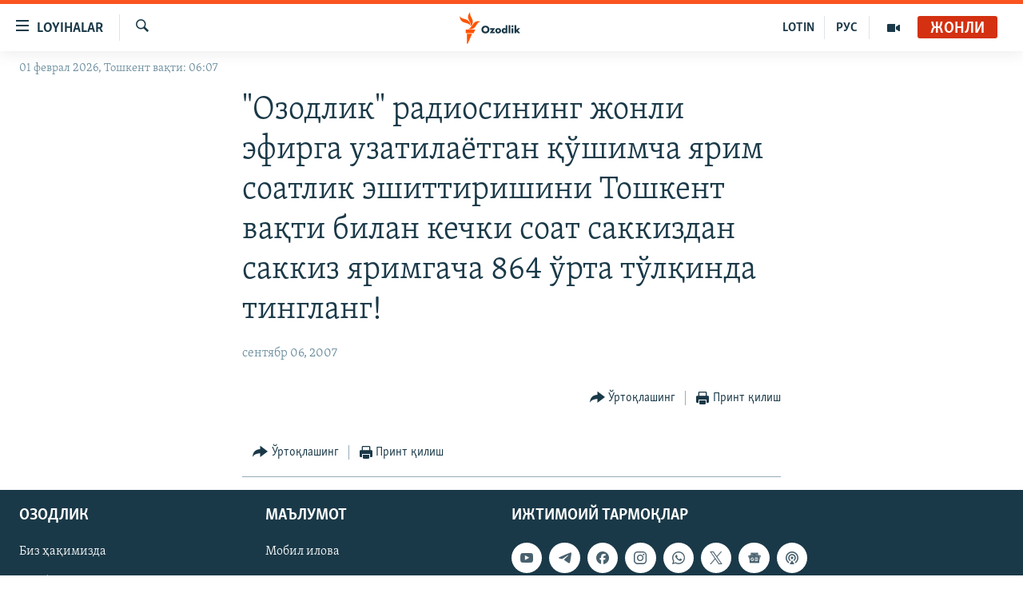

--- FILE ---
content_type: text/html; charset=utf-8
request_url: https://www.ozodlik.org/a/1322712.html
body_size: 10251
content:

<!DOCTYPE html>
<html lang="uz" dir="ltr" class="no-js">
<head>
<link href="/Content/responsive/RFE/uz-UZ-Cyrl/RFE-uz-UZ-Cyrl.css?&amp;av=0.0.0.0&amp;cb=374" rel="stylesheet"/>
<script src="https://tags.ozodlik.org/rferl-pangea/prod/utag.sync.js"></script> <script type='text/javascript' src='https://www.youtube.com/iframe_api' async></script>
<link rel="manifest" href="/manifest.json">
<script type="text/javascript">
//a general 'js' detection, must be on top level in <head>, due to CSS performance
document.documentElement.className = "js";
var cacheBuster = "374";
var appBaseUrl = "/";
var imgEnhancerBreakpoints = [0, 144, 256, 408, 650, 1023, 1597];
var isLoggingEnabled = false;
var isPreviewPage = false;
var isLivePreviewPage = false;
if (!isPreviewPage) {
window.RFE = window.RFE || {};
window.RFE.cacheEnabledByParam = window.location.href.indexOf('nocache=1') === -1;
const url = new URL(window.location.href);
const params = new URLSearchParams(url.search);
// Remove the 'nocache' parameter
params.delete('nocache');
// Update the URL without the 'nocache' parameter
url.search = params.toString();
window.history.replaceState(null, '', url.toString());
} else {
window.addEventListener('load', function() {
const links = window.document.links;
for (let i = 0; i < links.length; i++) {
links[i].href = '#';
links[i].target = '_self';
}
})
}
// Iframe & Embed detection
var embedProperties = {};
try {
// Reliable way to check if we are in an iframe.
var isIframe = window.self !== window.top;
embedProperties.is_iframe = isIframe;
if (!isIframe) {
embedProperties.embed_context = "main";
} else {
// We are in an iframe. Let's try to access the parent.
// This access will only fail with strict cross-origin (without document.domain).
var parentLocation = window.top.location;
// The access succeeded. Now we explicitly compare the hostname.
if (window.location.hostname === parentLocation.hostname) {
embedProperties.embed_context = "embed_self";
} else {
// Hostname is different (e.g. different subdomain with document.domain)
embedProperties.embed_context = "embed_cross";
}
// Since the access works, we can safely get the details.
embedProperties.url_parent = parentLocation.href;
embedProperties.title_parent = window.top.document.title;
}
} catch (err) {
// We are in an iframe, and an error occurred, probably due to cross-origin restrictions.
embedProperties.is_iframe = true;
embedProperties.embed_context = "embed_cross";
// We cannot access the properties of window.top.
// `document.referrer` can sometimes provide the URL of the parent page.
// It is not 100% reliable, but it is the best we can do in this situation.
embedProperties.url_parent = document.referrer || null;
embedProperties.title_parent = null; // We can't get to the title in a cross-origin scenario.
}
var pwaEnabled = false;
var swCacheDisabled;
</script>
<meta charset="utf-8" />
<title>&quot;Озодлик&quot; радиосининг жонли эфирга узатилаётган қўшимча ярим соатлик эшиттиришини Тошкент вақти билан кечки соат саккиздан саккиз яримгача 864 ўрта тўлқинда тингланг!</title>
<meta name="description" content="" />
<meta name="keywords" content="" />
<meta name="viewport" content="width=device-width, initial-scale=1.0" />
<meta http-equiv="X-UA-Compatible" content="IE=edge" />
<meta name="robots" content="max-image-preview:large"><meta property="fb:pages" content="88521376958" /> <meta name="yandex-verification" content="bbef39b0b5e9b883" />
<link href="https://www.ozodlik.org/a/1322712.html" rel="canonical" />
<meta name="apple-mobile-web-app-title" content="Озодлик" />
<meta name="apple-mobile-web-app-status-bar-style" content="black" />
<meta name="apple-itunes-app" content="app-id=1390569678, app-argument=//1322712.ltr" />
<meta property="fb:admins" content="#" />
<meta content="&quot;Озодлик&quot; радиосининг жонли эфирга узатилаётган қўшимча ярим соатлик эшиттиришини Тошкент вақти билан кечки соат саккиздан саккиз яримгача 864 ўрта тўлқинда тингланг!" property="og:title" />
<meta content="article" property="og:type" />
<meta content="https://www.ozodlik.org/a/1322712.html" property="og:url" />
<meta content="Озодлик радиоси" property="og:site_name" />
<meta content="https://www.facebook.com/ozodlikradiosi" property="article:publisher" />
<meta content="https://www.ozodlik.org/Content/responsive/RFE/uz-UZ-Cyrl/img/top_logo_news.png" property="og:image" />
<meta content="1200" property="og:image:width" />
<meta content="675" property="og:image:height" />
<meta content="Сайт логоси" property="og:image:alt" />
<meta content="568280086670706" property="fb:app_id" />
<meta content="summary_large_image" name="twitter:card" />
<meta content="@ozodlik" name="twitter:site" />
<meta content="https://www.ozodlik.org/Content/responsive/RFE/uz-UZ-Cyrl/img/top_logo_news.png" name="twitter:image" />
<meta content="&quot;Озодлик&quot; радиосининг жонли эфирга узатилаётган қўшимча ярим соатлик эшиттиришини Тошкент вақти билан кечки соат саккиздан саккиз яримгача 864 ўрта тўлқинда тингланг!" name="twitter:title" />
<meta content="" name="twitter:description" />
<link rel="amphtml" href="https://www.ozodlik.org/amp/1322712.html" />
<script type="application/ld+json">{"articleSection":"","isAccessibleForFree":true,"headline":"\u0022Озодлик\u0022 радиосининг жонли эфирга узатилаётган қўшимча ярим соатлик эшиттиришини Тошкент вақти билан...","inLanguage":"uz-UZ-Cyrl","keywords":"","author":{"@type":"Person","name":"RFE/RL"},"datePublished":"2007-09-05 19:50:00Z","dateModified":"2008-10-08 13:16:03Z","publisher":{"logo":{"width":512,"height":220,"@type":"ImageObject","url":"https://www.ozodlik.org/Content/responsive/RFE/uz-UZ-Cyrl/img/logo.png"},"@type":"NewsMediaOrganization","url":"https://www.ozodlik.org","sameAs":["https://www.youtube.com/user/Ozodlikradiosi","https://t.me/ozodlikkanali","http://www.facebook.com/ozodlikradiosi","https://www.instagram.com/ozodlikradiosi/","","https://whatsapp.com/channel/0029VaRV39qB4hdN2ux7XN2E","https://twitter.com/ozodlik"],"name":"Озодлик радиоси","alternateName":"Ozodlik Radiosi"},"@context":"https://schema.org","@type":"NewsArticle","mainEntityOfPage":"https://www.ozodlik.org/a/1322712.html","url":"https://www.ozodlik.org/a/1322712.html","description":"","image":{"width":1080,"height":608,"@type":"ImageObject","url":"https://gdb.rferl.org/00000000-0000-0000-0000-000000000000_w1080_h608.gif"},"name":"\u0022Озодлик\u0022 радиосининг жонли эфирга узатилаётган қўшимча ярим соатлик эшиттиришини Тошкент вақти билан кечки соат саккиздан саккиз яримгача 864 ўрта тўлқинда тингланг!"}</script>
<script src="/Scripts/responsive/infographics.b?v=dVbZ-Cza7s4UoO3BqYSZdbxQZVF4BOLP5EfYDs4kqEo1&amp;av=0.0.0.0&amp;cb=374"></script>
<script src="/Scripts/responsive/loader.b?v=C-JLefdHQ4ECvt5x4bMsJCTq2VRkcN8JUkP-IB-DzAI1&amp;av=0.0.0.0&amp;cb=374"></script>
<link rel="icon" type="image/svg+xml" href="/Content/responsive/RFE/img/webApp/favicon.svg" />
<link rel="alternate icon" href="/Content/responsive/RFE/img/webApp/favicon.ico" />
<link rel="mask-icon" color="#ea6903" href="/Content/responsive/RFE/img/webApp/favicon_safari.svg" />
<link rel="apple-touch-icon" sizes="152x152" href="/Content/responsive/RFE/img/webApp/ico-152x152.png" />
<link rel="apple-touch-icon" sizes="144x144" href="/Content/responsive/RFE/img/webApp/ico-144x144.png" />
<link rel="apple-touch-icon" sizes="114x114" href="/Content/responsive/RFE/img/webApp/ico-114x114.png" />
<link rel="apple-touch-icon" sizes="72x72" href="/Content/responsive/RFE/img/webApp/ico-72x72.png" />
<link rel="apple-touch-icon-precomposed" href="/Content/responsive/RFE/img/webApp/ico-57x57.png" />
<link rel="icon" sizes="192x192" href="/Content/responsive/RFE/img/webApp/ico-192x192.png" />
<link rel="icon" sizes="128x128" href="/Content/responsive/RFE/img/webApp/ico-128x128.png" />
<meta name="msapplication-TileColor" content="#ffffff" />
<meta name="msapplication-TileImage" content="/Content/responsive/RFE/img/webApp/ico-144x144.png" />
<link rel="preload" href="/Content/responsive/fonts/Skolar-Lt_LatnCyrl_v2.4.woff" type="font/woff" as="font" crossorigin="anonymous" />
<link rel="alternate" type="application/rss+xml" title="RFE/RL - Top Stories [RSS]" href="/api/" />
<link rel="sitemap" type="application/rss+xml" href="/sitemap.xml" />
<script type="text/javascript">
var analyticsData = Object.assign(embedProperties, {url:"https://www.ozodlik.org/a/1322712.html",property_id:"425",article_uid:"1322712",page_title:"\"Озодлик\" радиосининг жонли эфирга узатилаётган қўшимча ярим соатлик эшиттиришини Тошкент вақти билан кечки соат саккиздан саккиз яримгача 864 ўрта тўлқинда тингланг!",page_type:"article",content_type:"article",subcontent_type:"article",last_modified:"2008-10-08 13:16:03Z",pub_datetime:"2007-09-05 19:50:00Z",section:"article",english_section:"",byline:"",categories:"",domain:"www.ozodlik.org",language:"Uzbek - Cyrillic",language_service:"RFERL Uzbek",platform:"web",copied:"no",copied_article:"",copied_title:"",runs_js:"Yes",cms_release:"8.45.0.0.374",enviro_type:"prod",slug:"",entity:"RFE",short_language_service:"UZB",platform_short:"W",page_name:"\"Озодлик\" радиосининг жонли эфирга узатилаётган қўшимча ярим соатлик эшиттиришини Тошкент вақти билан кечки соат саккиздан саккиз яримгача 864 ўрта тўлқинда тингланг!"});
// Push Analytics data as GTM message (without "event" attribute and before GTM initialization)
window.dataLayer = window.dataLayer || [];
window.dataLayer.push(analyticsData);
</script>
<script type="text/javascript" data-cookiecategory="analytics">
var gtmEventObject = {event: 'page_meta_ready'};window.dataLayer = window.dataLayer || [];window.dataLayer.push(gtmEventObject);
var renderGtm = "true";
if (renderGtm === "true") {
(function(w,d,s,l,i){w[l]=w[l]||[];w[l].push({'gtm.start':new Date().getTime(),event:'gtm.js'});var f=d.getElementsByTagName(s)[0],j=d.createElement(s),dl=l!='dataLayer'?'&l='+l:'';j.async=true;j.src='//www.googletagmanager.com/gtm.js?id='+i+dl;f.parentNode.insertBefore(j,f);})(window,document,'script','dataLayer','GTM-WXZBPZ');
}
</script>
</head>
<body class=" nav-no-loaded cc_theme pg-article pg-article--single-column print-lay-article use-sticky-share nojs-images date-time-enabled">
<noscript><iframe src="https://www.googletagmanager.com/ns.html?id=GTM-WXZBPZ" height="0" width="0" style="display:none;visibility:hidden"></iframe></noscript> <script type="text/javascript" data-cookiecategory="analytics">
var gtmEventObject = {event: 'page_meta_ready'};window.dataLayer = window.dataLayer || [];window.dataLayer.push(gtmEventObject);
var renderGtm = "true";
if (renderGtm === "true") {
(function(w,d,s,l,i){w[l]=w[l]||[];w[l].push({'gtm.start':new Date().getTime(),event:'gtm.js'});var f=d.getElementsByTagName(s)[0],j=d.createElement(s),dl=l!='dataLayer'?'&l='+l:'';j.async=true;j.src='//www.googletagmanager.com/gtm.js?id='+i+dl;f.parentNode.insertBefore(j,f);})(window,document,'script','dataLayer','GTM-WXZBPZ');
}
</script>
<!--Analytics tag js version start-->
<script type="text/javascript" data-cookiecategory="analytics">
var utag_data = Object.assign({}, analyticsData, {pub_year:"2007",pub_month:"09",pub_day:"05",pub_hour:"19",pub_weekday:"Wednesday"});
if(typeof(TealiumTagFrom)==='function' && typeof(TealiumTagSearchKeyword)==='function') {
var utag_from=TealiumTagFrom();var utag_searchKeyword=TealiumTagSearchKeyword();
if(utag_searchKeyword!=null && utag_searchKeyword!=='' && utag_data["search_keyword"]==null) utag_data["search_keyword"]=utag_searchKeyword;if(utag_from!=null && utag_from!=='') utag_data["from"]=TealiumTagFrom();}
if(window.top!== window.self&&utag_data.page_type==="snippet"){utag_data.page_type = 'iframe';}
try{if(window.top!==window.self&&window.self.location.hostname===window.top.location.hostname){utag_data.platform = 'self-embed';utag_data.platform_short = 'se';}}catch(e){if(window.top!==window.self&&window.self.location.search.includes("platformType=self-embed")){utag_data.platform = 'cross-promo';utag_data.platform_short = 'cp';}}
(function(a,b,c,d){ a="https://tags.ozodlik.org/rferl-pangea/prod/utag.js"; b=document;c="script";d=b.createElement(c);d.src=a;d.type="text/java"+c;d.async=true; a=b.getElementsByTagName(c)[0];a.parentNode.insertBefore(d,a); })();
</script>
<!--Analytics tag js version end-->
<!-- Analytics tag management NoScript -->
<noscript>
<img style="position: absolute; border: none;" src="https://ssc.ozodlik.org/b/ss/bbgprod,bbgentityrferl/1/G.4--NS/270770278?pageName=rfe%3auzb%3aw%3aarticle%3a%22%d0%9e%d0%b7%d0%be%d0%b4%d0%bb%d0%b8%d0%ba%22%20%d1%80%d0%b0%d0%b4%d0%b8%d0%be%d1%81%d0%b8%d0%bd%d0%b8%d0%bd%d0%b3%20%d0%b6%d0%be%d0%bd%d0%bb%d0%b8%20%d1%8d%d1%84%d0%b8%d1%80%d0%b3%d0%b0%20%d1%83%d0%b7%d0%b0%d1%82%d0%b8%d0%bb%d0%b0%d1%91%d1%82%d0%b3%d0%b0%d0%bd%20%d2%9b%d1%9e%d1%88%d0%b8%d0%bc%d1%87%d0%b0%20%d1%8f%d1%80%d0%b8%d0%bc%20%d1%81%d0%be%d0%b0%d1%82%d0%bb%d0%b8%d0%ba%20%d1%8d%d1%88%d0%b8%d1%82%d1%82%d0%b8%d1%80%d0%b8%d1%88%d0%b8%d0%bd%d0%b8%20%d0%a2%d0%be%d1%88%d0%ba%d0%b5%d0%bd%d1%82%20%d0%b2%d0%b0%d2%9b%d1%82%d0%b8%20%d0%b1%d0%b8%d0%bb%d0%b0%d0%bd%20%d0%ba%d0%b5%d1%87%d0%ba%d0%b8%20%d1%81%d0%be%d0%b0%d1%82%20%d1%81%d0%b0%d0%ba%d0%ba%d0%b8%d0%b7%d0%b4%d0%b0%d0%bd%20%d1%81%d0%b0%d0%ba%d0%ba%d0%b8%d0%b7%20%d1%8f%d1%80%d0%b8%d0%bc%d0%b3%d0%b0%d1%87%d0%b0%20864%20%d1%9e%d1%80%d1%82%d0%b0%20%d1%82%d1%9e%d0%bb%d2%9b%d0%b8%d0%bd%d0%b4%d0%b0%20%d1%82%d0%b8%d0%bd%d0%b3%d0%bb%d0%b0%d0%bd%d0%b3%21&amp;c6=%22%d0%9e%d0%b7%d0%be%d0%b4%d0%bb%d0%b8%d0%ba%22%20%d1%80%d0%b0%d0%b4%d0%b8%d0%be%d1%81%d0%b8%d0%bd%d0%b8%d0%bd%d0%b3%20%d0%b6%d0%be%d0%bd%d0%bb%d0%b8%20%d1%8d%d1%84%d0%b8%d1%80%d0%b3%d0%b0%20%d1%83%d0%b7%d0%b0%d1%82%d0%b8%d0%bb%d0%b0%d1%91%d1%82%d0%b3%d0%b0%d0%bd%20%d2%9b%d1%9e%d1%88%d0%b8%d0%bc%d1%87%d0%b0%20%d1%8f%d1%80%d0%b8%d0%bc%20%d1%81%d0%be%d0%b0%d1%82%d0%bb%d0%b8%d0%ba%20%d1%8d%d1%88%d0%b8%d1%82%d1%82%d0%b8%d1%80%d0%b8%d1%88%d0%b8%d0%bd%d0%b8%20%d0%a2%d0%be%d1%88%d0%ba%d0%b5%d0%bd%d1%82%20%d0%b2%d0%b0%d2%9b%d1%82%d0%b8%20%d0%b1%d0%b8%d0%bb%d0%b0%d0%bd%20%d0%ba%d0%b5%d1%87%d0%ba%d0%b8%20%d1%81%d0%be%d0%b0%d1%82%20%d1%81%d0%b0%d0%ba%d0%ba%d0%b8%d0%b7%d0%b4%d0%b0%d0%bd%20%d1%81%d0%b0%d0%ba%d0%ba%d0%b8%d0%b7%20%d1%8f%d1%80%d0%b8%d0%bc%d0%b3%d0%b0%d1%87%d0%b0%20864%20%d1%9e%d1%80%d1%82%d0%b0%20%d1%82%d1%9e%d0%bb%d2%9b%d0%b8%d0%bd%d0%b4%d0%b0%20%d1%82%d0%b8%d0%bd%d0%b3%d0%bb%d0%b0%d0%bd%d0%b3%21&amp;v36=8.45.0.0.374&amp;v6=D=c6&amp;g=https%3a%2f%2fwww.ozodlik.org%2fa%2f1322712.html&amp;c1=D=g&amp;v1=D=g&amp;events=event1,event52&amp;c16=rferl%20uzbek&amp;v16=D=c16&amp;ch=article&amp;c15=uzbek%20-%20cyrillic&amp;v15=D=c15&amp;c4=article&amp;v4=D=c4&amp;c14=1322712&amp;v14=D=c14&amp;v20=no&amp;c17=web&amp;v17=D=c17&amp;mcorgid=518abc7455e462b97f000101%40adobeorg&amp;server=www.ozodlik.org&amp;pageType=D=c4&amp;ns=bbg&amp;v29=D=server&amp;v25=rfe&amp;v30=425&amp;v105=D=User-Agent " alt="analytics" width="1" height="1" /></noscript>
<!-- End of Analytics tag management NoScript -->
<!--*** Accessibility links - For ScreenReaders only ***-->
<section>
<div class="sr-only">
<h2>Линклар</h2>
<ul>
<li><a href="#content" data-disable-smooth-scroll="1">Бош мавзуларга ўтинг</a></li>
<li><a href="#navigation" data-disable-smooth-scroll="1">Асосий навигацияга ўтинг</a></li>
<li><a href="#txtHeaderSearch" data-disable-smooth-scroll="1">Қидиришга ўтинг</a></li>
</ul>
</div>
</section>
<div dir="ltr">
<div id="page">
<aside>
<div class="c-lightbox overlay-modal">
<div class="c-lightbox__intro">
<h2 class="c-lightbox__intro-title"></h2>
<button class="btn btn--rounded c-lightbox__btn c-lightbox__intro-next" title="Кейингиси">
<span class="ico ico--rounded ico-chevron-forward"></span>
<span class="sr-only">Кейингиси</span>
</button>
</div>
<div class="c-lightbox__nav">
<button class="btn btn--rounded c-lightbox__btn c-lightbox__btn--close" title="Ёпиш">
<span class="ico ico--rounded ico-close"></span>
<span class="sr-only">Ёпиш</span>
</button>
<button class="btn btn--rounded c-lightbox__btn c-lightbox__btn--prev" title="Олдингиси">
<span class="ico ico--rounded ico-chevron-backward"></span>
<span class="sr-only">Олдингиси</span>
</button>
<button class="btn btn--rounded c-lightbox__btn c-lightbox__btn--next" title="Кейингиси">
<span class="ico ico--rounded ico-chevron-forward"></span>
<span class="sr-only">Кейингиси</span>
</button>
</div>
<div class="c-lightbox__content-wrap">
<figure class="c-lightbox__content">
<span class="c-spinner c-spinner--lightbox">
<img src="/Content/responsive/img/player-spinner.png"
alt="Илтимос кутинг"
title="Илтимос кутинг" />
</span>
<div class="c-lightbox__img">
<div class="thumb">
<img src="" alt="" />
</div>
</div>
<figcaption>
<div class="c-lightbox__info c-lightbox__info--foot">
<span class="c-lightbox__counter"></span>
<span class="caption c-lightbox__caption"></span>
</div>
</figcaption>
</figure>
</div>
<div class="hidden">
<div class="content-advisory__box content-advisory__box--lightbox">
<span class="content-advisory__box-text">Сурат баъзи кишиларнинг таъбини хира қилиши мумкин.</span>
<button class="btn btn--transparent content-advisory__box-btn m-t-md" value="text" type="button">
<span class="btn__text">
Кўрсатиш учун тугмани босинг
</span>
</button>
</div>
</div>
</div>
<div class="print-dialogue">
<div class="container">
<h3 class="print-dialogue__title section-head">Чоп қилиш вариантлари</h3>
<div class="print-dialogue__opts">
<ul class="print-dialogue__opt-group">
<li class="form__group form__group--checkbox">
<input class="form__check " id="checkboxImages" name="checkboxImages" type="checkbox" checked="checked" />
<label for="checkboxImages" class="form__label m-t-md">Суратлар</label>
</li>
<li class="form__group form__group--checkbox">
<input class="form__check " id="checkboxMultimedia" name="checkboxMultimedia" type="checkbox" checked="checked" />
<label for="checkboxMultimedia" class="form__label m-t-md">Видео</label>
</li>
</ul>
<ul class="print-dialogue__opt-group">
<li class="form__group form__group--checkbox">
<input class="form__check " id="checkboxEmbedded" name="checkboxEmbedded" type="checkbox" checked="checked" />
<label for="checkboxEmbedded" class="form__label m-t-md">Қўшимча материаллар</label>
</li>
<li class="hidden">
<input class="form__check " id="checkboxComments" name="checkboxComments" type="checkbox" />
<label for="checkboxComments" class="form__label m-t-md">Шарҳлар</label>
</li>
</ul>
</div>
<div class="print-dialogue__buttons">
<button class="btn btn--secondary close-button" type="button" title="Бекор қилиш">
<span class="btn__text ">Бекор қилиш</span>
</button>
<button class="btn btn-cust-print m-l-sm" type="button" title="Принт қилиш">
<span class="btn__text ">Принт қилиш</span>
</button>
</div>
</div>
</div>
<div class="ctc-message pos-fix">
<div class="ctc-message__inner">Link has been copied to clipboard</div>
</div>
</aside>
<div class="hdr-20 hdr-20--big">
<div class="hdr-20__inner">
<div class="hdr-20__max pos-rel">
<div class="hdr-20__side hdr-20__side--primary d-flex">
<label data-for="main-menu-ctrl" data-switcher-trigger="true" data-switch-target="main-menu-ctrl" class="burger hdr-trigger pos-rel trans-trigger" data-trans-evt="click" data-trans-id="menu">
<span class="ico ico-close hdr-trigger__ico hdr-trigger__ico--close burger__ico burger__ico--close"></span>
<span class="ico ico-menu hdr-trigger__ico hdr-trigger__ico--open burger__ico burger__ico--open"></span>
<span class="burger__label">Loyihalar</span>
</label>
<div class="menu-pnl pos-fix trans-target" data-switch-target="main-menu-ctrl" data-trans-id="menu">
<div class="menu-pnl__inner">
<nav class="main-nav menu-pnl__item menu-pnl__item--first">
<ul class="main-nav__list accordeon" data-analytics-tales="false" data-promo-name="link" data-location-name="nav,secnav">
<li class="main-nav__item">
<a class="main-nav__item-name main-nav__item-name--link" href="/z/22442" title="Ozodlik surishtiruvlari" data-item-name="ozodlik-exslusive" >Ozodlik surishtiruvlari</a>
</li>
<li class="main-nav__item">
<a class="main-nav__item-name main-nav__item-name--link" href="/multimedia" title="OzodVideo" data-item-name="multimedia-resp" >OzodVideo</a>
</li>
<li class="main-nav__item">
<a class="main-nav__item-name main-nav__item-name--link" href="/ozodnazar" title="OzodNazar" data-item-name="free-viewpoint" >OzodNazar</a>
</li>
<li class="main-nav__item">
<a class="main-nav__item-name main-nav__item-name--link" href="/ozodpodcast" title="OZODPODCAST" data-item-name="audio-page" >OZODPODCAST</a>
</li>
<li class="main-nav__item">
<a class="main-nav__item-name main-nav__item-name--link" href="/ozodlik-arxivi" title="Ozodlik arxivi" data-item-name="Ozodlik, RFE/RL Uzbek service, achieve. " >Ozodlik arxivi</a>
</li>
<li class="main-nav__item">
<a class="main-nav__item-name main-nav__item-name--link" href="/lotin-alifbosidagi-sahifa" title="Lotin" data-item-name="lotin" >Lotin</a>
</li>
</ul>
</nav>
<div class="menu-pnl__item">
<a href="https://rus.ozodlik.org" class="menu-pnl__item-link" alt="На русском">На русском</a>
</div>
<div class="menu-pnl__item menu-pnl__item--social">
<h5 class="menu-pnl__sub-head">Ижтимоий тармоқлар</h5>
<a href="https://www.youtube.com/user/Ozodlikradiosi" title="Бизни Youtube-да кузатинг" data-analytics-text="follow_on_youtube" class="btn btn--rounded btn--social-inverted menu-pnl__btn js-social-btn btn-youtube" target="_blank" rel="noopener">
<span class="ico ico-youtube ico--rounded"></span>
</a>
<a href="https://t.me/ozodlikkanali" title="Бизни Telegram-да кузатинг" data-analytics-text="follow_on_telegram" class="btn btn--rounded btn--social-inverted menu-pnl__btn js-social-btn btn-telegram" target="_blank" rel="noopener">
<span class="ico ico-telegram ico--rounded"></span>
</a>
<a href="http://www.facebook.com/ozodlikradiosi" title="Бизни Facebook-да кузатинг" data-analytics-text="follow_on_facebook" class="btn btn--rounded btn--social-inverted menu-pnl__btn js-social-btn btn-facebook" target="_blank" rel="noopener">
<span class="ico ico-facebook-alt ico--rounded"></span>
</a>
<a href="https://www.instagram.com/ozodlikradiosi/" title="Бизни Instagram-да кузатинг" data-analytics-text="follow_on_instagram" class="btn btn--rounded btn--social-inverted menu-pnl__btn js-social-btn btn-instagram" target="_blank" rel="noopener">
<span class="ico ico-instagram ico--rounded"></span>
</a>
<a href="" title="WhatsApp-да кузатинг" data-analytics-text="follow_on_whatsapp" class="btn btn--rounded btn--social-inverted menu-pnl__btn js-social-btn btn-whatsapp visible-xs-inline-block visible-sm-inline-block" target="_blank" rel="noopener">
<span class="ico ico-whatsapp ico--rounded"></span>
</a>
<a href="https://whatsapp.com/channel/0029VaRV39qB4hdN2ux7XN2E" title="WhatsApp-да кузатинг" data-analytics-text="follow_on_whatsapp_desktop" class="btn btn--rounded btn--social-inverted menu-pnl__btn js-social-btn btn-whatsapp visible-md-inline-block visible-lg-inline-block" target="_blank" rel="noopener">
<span class="ico ico-whatsapp ico--rounded"></span>
</a>
<a href="https://twitter.com/ozodlik" title="Бизни Twitter-да кузатинг" data-analytics-text="follow_on_twitter" class="btn btn--rounded btn--social-inverted menu-pnl__btn js-social-btn btn-twitter" target="_blank" rel="noopener">
<span class="ico ico-twitter ico--rounded"></span>
</a>
<a href="https://news.google.com/publications/CAAqBwgKMNf99wEww8cW?hl=en-US&amp;gl=US&amp;ceid=US%3Aen" title="Бизни Google News-да кузатинг" data-analytics-text="follow_on_google_news" class="btn btn--rounded btn--social-inverted menu-pnl__btn js-social-btn btn-g-news" target="_blank" rel="noopener">
<span class="ico ico-google-news ico--rounded"></span>
</a>
</div>
<div class="menu-pnl__item">
<a href="/navigation/allsites" class="menu-pnl__item-link">
<span class="ico ico-languages "></span>
Озодлик бошқа тилларда
</a>
</div>
</div>
</div>
<label data-for="top-search-ctrl" data-switcher-trigger="true" data-switch-target="top-search-ctrl" class="top-srch-trigger hdr-trigger">
<span class="ico ico-close hdr-trigger__ico hdr-trigger__ico--close top-srch-trigger__ico top-srch-trigger__ico--close"></span>
<span class="ico ico-search hdr-trigger__ico hdr-trigger__ico--open top-srch-trigger__ico top-srch-trigger__ico--open"></span>
</label>
<div class="srch-top srch-top--in-header" data-switch-target="top-search-ctrl">
<div class="container">
<form action="/s" class="srch-top__form srch-top__form--in-header" id="form-topSearchHeader" method="get" role="search"><label for="txtHeaderSearch" class="sr-only">Излаш</label>
<input type="text" id="txtHeaderSearch" name="k" placeholder="изланаётган матн..." accesskey="s" value="" class="srch-top__input analyticstag-event" onkeydown="if (event.keyCode === 13) { FireAnalyticsTagEventOnSearch('search', $dom.get('#txtHeaderSearch')[0].value) }" />
<button title="Излаш" type="submit" class="btn btn--top-srch analyticstag-event" onclick="FireAnalyticsTagEventOnSearch('search', $dom.get('#txtHeaderSearch')[0].value) ">
<span class="ico ico-search"></span>
</button></form>
</div>
</div>
<a href="/" class="main-logo-link">
<img src="/Content/responsive/RFE/uz-UZ-Cyrl/img/logo-compact.svg?cb=374" class="main-logo main-logo--comp" alt="Сайт логоси">
<img src="/Content/responsive/RFE/uz-UZ-Cyrl/img/logo.svg?cb=374" class="main-logo main-logo--big" alt="Сайт логоси">
</a>
</div>
<div class="hdr-20__side hdr-20__side--secondary d-flex">
<a href="/p/5673.html" title="Мультимедиа" class="hdr-20__secondary-item" data-item-name="video">
<span class="ico ico-video hdr-20__secondary-icon"></span>
</a>
<a href="https://rus.ozodlik.org" title="РУС" class="hdr-20__secondary-item hdr-20__secondary-item--lang" data-item-name="satellite">
РУС
</a>
<a href="https://www.ozodlik.org/p/5057.html" title="LOTIN" class="hdr-20__secondary-item hdr-20__secondary-item--lang" data-item-name="satellite">
LOTIN
</a>
<a href="/s" title="Излаш" class="hdr-20__secondary-item hdr-20__secondary-item--search" data-item-name="search">
<span class="ico ico-search hdr-20__secondary-icon hdr-20__secondary-icon--search"></span>
</a>
<div class="hdr-20__secondary-item live-b-drop">
<div class="live-b-drop__off">
<a href="/live/audio/87" class="live-b-drop__link" title="Жонли" data-item-name="live">
<span class="badge badge--live-btn badge--live">
Жонли
</span>
</a>
</div>
<div class="live-b-drop__on hidden">
<label data-for="live-ctrl" data-switcher-trigger="true" data-switch-target="live-ctrl" class="live-b-drop__label pos-rel">
<span class="badge badge--live badge--live-btn">
Жонли
</span>
<span class="ico ico-close live-b-drop__label-ico live-b-drop__label-ico--close"></span>
</label>
<div class="live-b-drop__panel" id="targetLivePanelDiv" data-switch-target="live-ctrl"></div>
</div>
</div>
<div class="srch-bottom">
<form action="/s" class="srch-bottom__form d-flex" id="form-bottomSearch" method="get" role="search"><label for="txtSearch" class="sr-only">Излаш</label>
<input type="search" id="txtSearch" name="k" placeholder="изланаётган матн..." accesskey="s" value="" class="srch-bottom__input analyticstag-event" onkeydown="if (event.keyCode === 13) { FireAnalyticsTagEventOnSearch('search', $dom.get('#txtSearch')[0].value) }" />
<button title="Излаш" type="submit" class="btn btn--bottom-srch analyticstag-event" onclick="FireAnalyticsTagEventOnSearch('search', $dom.get('#txtSearch')[0].value) ">
<span class="ico ico-search"></span>
</button></form>
</div>
</div>
<img src="/Content/responsive/RFE/uz-UZ-Cyrl/img/logo-print.gif?cb=374" class="logo-print" loading="lazy" alt="Сайт логоси">
<img src="/Content/responsive/RFE/uz-UZ-Cyrl/img/logo-print_color.png?cb=374" class="logo-print logo-print--color" loading="lazy" alt="Сайт логоси">
</div>
</div>
</div>
<script>
if (document.body.className.indexOf('pg-home') > -1) {
var nav2In = document.querySelector('.hdr-20__inner');
var nav2Sec = document.querySelector('.hdr-20__side--secondary');
var secStyle = window.getComputedStyle(nav2Sec);
if (nav2In && window.pageYOffset < 150 && secStyle['position'] !== 'fixed') {
nav2In.classList.add('hdr-20__inner--big')
}
}
</script>
<div class="c-hlights c-hlights--breaking c-hlights--no-item" data-hlight-display="mobile,desktop">
<div class="c-hlights__wrap container p-0">
<div class="c-hlights__nav">
<a role="button" href="#" title="Олдингиси">
<span class="ico ico-chevron-backward m-0"></span>
<span class="sr-only">Олдингиси</span>
</a>
<a role="button" href="#" title="Кейингиси">
<span class="ico ico-chevron-forward m-0"></span>
<span class="sr-only">Кейингиси</span>
</a>
</div>
<span class="c-hlights__label">
<span class="">Шошилинч хабар</span>
<span class="switcher-trigger">
<label data-for="more-less-1" data-switcher-trigger="true" class="switcher-trigger__label switcher-trigger__label--more p-b-0" title="Бошқа мақолалар">
<span class="ico ico-chevron-down"></span>
</label>
<label data-for="more-less-1" data-switcher-trigger="true" class="switcher-trigger__label switcher-trigger__label--less p-b-0" title="Камроқ кўрсатиш">
<span class="ico ico-chevron-up"></span>
</label>
</span>
</span>
<ul class="c-hlights__items switcher-target" data-switch-target="more-less-1">
</ul>
</div>
</div> <div class="date-time-area ">
<div class="container">
<span class="date-time">
01 феврал 2026, Тошкент вақти: 06:07
</span>
</div>
</div>
<div id="content">
<main class="container">
<div class="hdr-container">
<div class="row">
<div class="col-xs-12 col-sm-12 col-md-10 col-md-offset-1">
<div class="row">
<div class="col-category col-xs-12 col-md-8 col-md-offset-2"></div><div class="col-title col-xs-12 col-md-8 col-md-offset-2"> <h1 class="title pg-title">
&quot;Озодлик&quot; радиосининг жонли эфирга узатилаётган қўшимча ярим соатлик эшиттиришини Тошкент вақти билан кечки соат саккиздан саккиз яримгача 864 ўрта тўлқинда тингланг!
</h1>
</div><div class="col-publishing-details col-xs-12 col-md-8 col-md-offset-2"> <div class="publishing-details ">
<div class="published">
<span class="date" >
<time pubdate="pubdate" datetime="2007-09-06T00:50:00+05:00">
сентябр 06, 2007
</time>
</span>
</div>
</div>
</div><div class="col-xs-12 col-md-8 col-md-offset-2"> <div class="col-article-tools pos-rel article-share">
<div class="col-article-tools__end">
<div class="share--box">
<div class="sticky-share-container" style="display:none">
<div class="container">
<a href="https://www.ozodlik.org" id="logo-sticky-share">&nbsp;</a>
<div class="pg-title pg-title--sticky-share">
&quot;Озодлик&quot; радиосининг жонли эфирга узатилаётган қўшимча ярим соатлик эшиттиришини Тошкент вақти билан кечки соат саккиздан саккиз яримгача 864 ўрта тўлқинда тингланг!
</div>
<div class="sticked-nav-actions">
<!--This part is for sticky navigation display-->
<p class="buttons link-content-sharing p-0 ">
<button class="btn btn--link btn-content-sharing p-t-0 " id="btnContentSharing" value="text" role="Button" type="" title="бошқа тармоқларда ўртоқлашинг">
<span class="ico ico-share ico--l"></span>
<span class="btn__text ">
Ўртоқлашинг
</span>
</button>
</p>
<aside class="content-sharing js-content-sharing js-content-sharing--apply-sticky content-sharing--sticky"
role="complementary"
data-share-url="https://www.ozodlik.org/a/1322712.html" data-share-title="&quot;Озодлик&quot; радиосининг жонли эфирга узатилаётган қўшимча ярим соатлик эшиттиришини Тошкент вақти билан кечки соат саккиздан саккиз яримгача 864 ўрта тўлқинда тингланг!" data-share-text="">
<div class="content-sharing__popover">
<h6 class="content-sharing__title">Ўртоқлашинг</h6>
<button href="#close" id="btnCloseSharing" class="btn btn--text-like content-sharing__close-btn">
<span class="ico ico-close ico--l"></span>
</button>
<ul class="content-sharing__list">
<li class="content-sharing__item">
<div class="ctc ">
<input type="text" class="ctc__input" readonly="readonly">
<a href="" js-href="https://www.ozodlik.org/a/1322712.html" class="content-sharing__link ctc__button">
<span class="ico ico-copy-link ico--rounded ico--s"></span>
<span class="content-sharing__link-text">линк</span>
</a>
</div>
</li>
<li class="content-sharing__item">
<a href="https://facebook.com/sharer.php?u=https%3a%2f%2fwww.ozodlik.org%2fa%2f1322712.html"
data-analytics-text="share_on_facebook"
title="Facebook" target="_blank"
class="content-sharing__link js-social-btn">
<span class="ico ico-facebook ico--rounded ico--s"></span>
<span class="content-sharing__link-text">Facebook</span>
</a>
</li>
<li class="content-sharing__item">
<a href="https://telegram.me/share/url?url=https%3a%2f%2fwww.ozodlik.org%2fa%2f1322712.html"
data-analytics-text="share_on_telegram"
title="Telegram" target="_blank"
class="content-sharing__link js-social-btn">
<span class="ico ico-telegram ico--rounded ico--s"></span>
<span class="content-sharing__link-text">Telegram</span>
</a>
</li>
<li class="content-sharing__item">
<a href="https://twitter.com/share?url=https%3a%2f%2fwww.ozodlik.org%2fa%2f1322712.html&amp;text=%22%d0%9e%d0%b7%d0%be%d0%b4%d0%bb%d0%b8%d0%ba%22+%d1%80%d0%b0%d0%b4%d0%b8%d0%be%d1%81%d0%b8%d0%bd%d0%b8%d0%bd%d0%b3+%d0%b6%d0%be%d0%bd%d0%bb%d0%b8+%d1%8d%d1%84%d0%b8%d1%80%d0%b3%d0%b0+%d1%83%d0%b7%d0%b0%d1%82%d0%b8%d0%bb%d0%b0%d1%91%d1%82%d0%b3%d0%b0%d0%bd+%d2%9b%d1%9e%d1%88%d0%b8%d0%bc%d1%87%d0%b0+%d1%8f%d1%80%d0%b8%d0%bc+%d1%81%d0%be%d0%b0%d1%82%d0%bb%d0%b8%d0%ba+%d1%8d%d1%88%d0%b8%d1%82%d1%82%d0%b8%d1%80%d0%b8%d1%88%d0%b8%d0%bd%d0%b8+%d0%a2%d0%be%d1%88%d0%ba%d0%b5%d0%bd%d1%82+%d0%b2%d0%b0%d2%9b%d1%82%d0%b8+%d0%b1%d0%b8%d0%bb%d0%b0%d0%bd+%d0%ba%d0%b5%d1%87%d0%ba%d0%b8+%d1%81%d0%be%d0%b0%d1%82+%d1%81%d0%b0%d0%ba%d0%ba%d0%b8%d0%b7%d0%b4%d0%b0%d0%bd+%d1%81%d0%b0%d0%ba%d0%ba%d0%b8%d0%b7+%d1%8f%d1%80%d0%b8%d0%bc%d0%b3%d0%b0%d1%87%d0%b0+864+%d1%9e%d1%80%d1%82%d0%b0+%d1%82%d1%9e%d0%bb%d2%9b%d0%b8%d0%bd%d0%b4%d0%b0+%d1%82%d0%b8%d0%bd%d0%b3%d0%bb%d0%b0%d0%bd%d0%b3!"
data-analytics-text="share_on_twitter"
title="X (Twitter)" target="_blank"
class="content-sharing__link js-social-btn">
<span class="ico ico-twitter ico--rounded ico--s"></span>
<span class="content-sharing__link-text">X (Twitter)</span>
</a>
</li>
<li class="content-sharing__item">
<a href="mailto:?body=https%3a%2f%2fwww.ozodlik.org%2fa%2f1322712.html&amp;subject=&quot;Озодлик&quot; радиосининг жонли эфирга узатилаётган қўшимча ярим соатлик эшиттиришини Тошкент вақти билан кечки соат саккиздан саккиз яримгача 864 ўрта тўлқинда тингланг!"
title="Email"
class="content-sharing__link ">
<span class="ico ico-email ico--rounded ico--s"></span>
<span class="content-sharing__link-text">Email</span>
</a>
</li>
</ul>
</div>
</aside>
</div>
</div>
</div>
<div class="links">
<p class="buttons link-content-sharing p-0 ">
<button class="btn btn--link btn-content-sharing p-t-0 " id="btnContentSharing" value="text" role="Button" type="" title="бошқа тармоқларда ўртоқлашинг">
<span class="ico ico-share ico--l"></span>
<span class="btn__text ">
Ўртоқлашинг
</span>
</button>
</p>
<aside class="content-sharing js-content-sharing " role="complementary"
data-share-url="https://www.ozodlik.org/a/1322712.html" data-share-title="&quot;Озодлик&quot; радиосининг жонли эфирга узатилаётган қўшимча ярим соатлик эшиттиришини Тошкент вақти билан кечки соат саккиздан саккиз яримгача 864 ўрта тўлқинда тингланг!" data-share-text="">
<div class="content-sharing__popover">
<h6 class="content-sharing__title">Ўртоқлашинг</h6>
<button href="#close" id="btnCloseSharing" class="btn btn--text-like content-sharing__close-btn">
<span class="ico ico-close ico--l"></span>
</button>
<ul class="content-sharing__list">
<li class="content-sharing__item">
<div class="ctc ">
<input type="text" class="ctc__input" readonly="readonly">
<a href="" js-href="https://www.ozodlik.org/a/1322712.html" class="content-sharing__link ctc__button">
<span class="ico ico-copy-link ico--rounded ico--l"></span>
<span class="content-sharing__link-text">линк</span>
</a>
</div>
</li>
<li class="content-sharing__item">
<a href="https://facebook.com/sharer.php?u=https%3a%2f%2fwww.ozodlik.org%2fa%2f1322712.html"
data-analytics-text="share_on_facebook"
title="Facebook" target="_blank"
class="content-sharing__link js-social-btn">
<span class="ico ico-facebook ico--rounded ico--l"></span>
<span class="content-sharing__link-text">Facebook</span>
</a>
</li>
<li class="content-sharing__item">
<a href="https://telegram.me/share/url?url=https%3a%2f%2fwww.ozodlik.org%2fa%2f1322712.html"
data-analytics-text="share_on_telegram"
title="Telegram" target="_blank"
class="content-sharing__link js-social-btn">
<span class="ico ico-telegram ico--rounded ico--l"></span>
<span class="content-sharing__link-text">Telegram</span>
</a>
</li>
<li class="content-sharing__item">
<a href="https://twitter.com/share?url=https%3a%2f%2fwww.ozodlik.org%2fa%2f1322712.html&amp;text=%22%d0%9e%d0%b7%d0%be%d0%b4%d0%bb%d0%b8%d0%ba%22+%d1%80%d0%b0%d0%b4%d0%b8%d0%be%d1%81%d0%b8%d0%bd%d0%b8%d0%bd%d0%b3+%d0%b6%d0%be%d0%bd%d0%bb%d0%b8+%d1%8d%d1%84%d0%b8%d1%80%d0%b3%d0%b0+%d1%83%d0%b7%d0%b0%d1%82%d0%b8%d0%bb%d0%b0%d1%91%d1%82%d0%b3%d0%b0%d0%bd+%d2%9b%d1%9e%d1%88%d0%b8%d0%bc%d1%87%d0%b0+%d1%8f%d1%80%d0%b8%d0%bc+%d1%81%d0%be%d0%b0%d1%82%d0%bb%d0%b8%d0%ba+%d1%8d%d1%88%d0%b8%d1%82%d1%82%d0%b8%d1%80%d0%b8%d1%88%d0%b8%d0%bd%d0%b8+%d0%a2%d0%be%d1%88%d0%ba%d0%b5%d0%bd%d1%82+%d0%b2%d0%b0%d2%9b%d1%82%d0%b8+%d0%b1%d0%b8%d0%bb%d0%b0%d0%bd+%d0%ba%d0%b5%d1%87%d0%ba%d0%b8+%d1%81%d0%be%d0%b0%d1%82+%d1%81%d0%b0%d0%ba%d0%ba%d0%b8%d0%b7%d0%b4%d0%b0%d0%bd+%d1%81%d0%b0%d0%ba%d0%ba%d0%b8%d0%b7+%d1%8f%d1%80%d0%b8%d0%bc%d0%b3%d0%b0%d1%87%d0%b0+864+%d1%9e%d1%80%d1%82%d0%b0+%d1%82%d1%9e%d0%bb%d2%9b%d0%b8%d0%bd%d0%b4%d0%b0+%d1%82%d0%b8%d0%bd%d0%b3%d0%bb%d0%b0%d0%bd%d0%b3!"
data-analytics-text="share_on_twitter"
title="X (Twitter)" target="_blank"
class="content-sharing__link js-social-btn">
<span class="ico ico-twitter ico--rounded ico--l"></span>
<span class="content-sharing__link-text">X (Twitter)</span>
</a>
</li>
<li class="content-sharing__item">
<a href="mailto:?body=https%3a%2f%2fwww.ozodlik.org%2fa%2f1322712.html&amp;subject=&quot;Озодлик&quot; радиосининг жонли эфирга узатилаётган қўшимча ярим соатлик эшиттиришини Тошкент вақти билан кечки соат саккиздан саккиз яримгача 864 ўрта тўлқинда тингланг!"
title="Email"
class="content-sharing__link ">
<span class="ico ico-email ico--rounded ico--l"></span>
<span class="content-sharing__link-text">Email</span>
</a>
</li>
</ul>
</div>
</aside>
<p class="link-print hidden-xs buttons p-0">
<button class="btn btn--link btn-print p-t-0" onclick="if (typeof FireAnalyticsTagEvent === 'function') {FireAnalyticsTagEvent({ on_page_event: 'print_story' });}return false" title="(CTRL+P)">
<span class="ico ico-print"></span>
<span class="btn__text">Принт қилиш</span>
</button>
</p>
</div>
</div>
</div>
</div>
</div>
</div>
</div>
</div>
</div>
<div class="body-container">
<div class="row">
<div class="col-xs-12 col-sm-12 col-md-10 col-md-offset-1">
<div class="row">
<div class="col-xs-12 col-sm-12 col-md-8 col-lg-8 col-md-offset-2">
<div id="article-content" class="content-floated-wrap fb-quotable">
<div class="wsw">
</div>
<div class="footer-toolbar">
<div class="share--box">
<div class="sticky-share-container" style="display:none">
<div class="container">
<a href="https://www.ozodlik.org" id="logo-sticky-share">&nbsp;</a>
<div class="pg-title pg-title--sticky-share">
&quot;Озодлик&quot; радиосининг жонли эфирга узатилаётган қўшимча ярим соатлик эшиттиришини Тошкент вақти билан кечки соат саккиздан саккиз яримгача 864 ўрта тўлқинда тингланг!
</div>
<div class="sticked-nav-actions">
<!--This part is for sticky navigation display-->
<p class="buttons link-content-sharing p-0 ">
<button class="btn btn--link btn-content-sharing p-t-0 " id="btnContentSharing" value="text" role="Button" type="" title="бошқа тармоқларда ўртоқлашинг">
<span class="ico ico-share ico--l"></span>
<span class="btn__text ">
Ўртоқлашинг
</span>
</button>
</p>
<aside class="content-sharing js-content-sharing js-content-sharing--apply-sticky content-sharing--sticky"
role="complementary"
data-share-url="https://www.ozodlik.org/a/1322712.html" data-share-title="&quot;Озодлик&quot; радиосининг жонли эфирга узатилаётган қўшимча ярим соатлик эшиттиришини Тошкент вақти билан кечки соат саккиздан саккиз яримгача 864 ўрта тўлқинда тингланг!" data-share-text="">
<div class="content-sharing__popover">
<h6 class="content-sharing__title">Ўртоқлашинг</h6>
<button href="#close" id="btnCloseSharing" class="btn btn--text-like content-sharing__close-btn">
<span class="ico ico-close ico--l"></span>
</button>
<ul class="content-sharing__list">
<li class="content-sharing__item">
<div class="ctc ">
<input type="text" class="ctc__input" readonly="readonly">
<a href="" js-href="https://www.ozodlik.org/a/1322712.html" class="content-sharing__link ctc__button">
<span class="ico ico-copy-link ico--rounded ico--s"></span>
<span class="content-sharing__link-text">линк</span>
</a>
</div>
</li>
<li class="content-sharing__item">
<a href="https://facebook.com/sharer.php?u=https%3a%2f%2fwww.ozodlik.org%2fa%2f1322712.html"
data-analytics-text="share_on_facebook"
title="Facebook" target="_blank"
class="content-sharing__link js-social-btn">
<span class="ico ico-facebook ico--rounded ico--s"></span>
<span class="content-sharing__link-text">Facebook</span>
</a>
</li>
<li class="content-sharing__item">
<a href="https://telegram.me/share/url?url=https%3a%2f%2fwww.ozodlik.org%2fa%2f1322712.html"
data-analytics-text="share_on_telegram"
title="Telegram" target="_blank"
class="content-sharing__link js-social-btn">
<span class="ico ico-telegram ico--rounded ico--s"></span>
<span class="content-sharing__link-text">Telegram</span>
</a>
</li>
<li class="content-sharing__item">
<a href="https://twitter.com/share?url=https%3a%2f%2fwww.ozodlik.org%2fa%2f1322712.html&amp;text=%22%d0%9e%d0%b7%d0%be%d0%b4%d0%bb%d0%b8%d0%ba%22+%d1%80%d0%b0%d0%b4%d0%b8%d0%be%d1%81%d0%b8%d0%bd%d0%b8%d0%bd%d0%b3+%d0%b6%d0%be%d0%bd%d0%bb%d0%b8+%d1%8d%d1%84%d0%b8%d1%80%d0%b3%d0%b0+%d1%83%d0%b7%d0%b0%d1%82%d0%b8%d0%bb%d0%b0%d1%91%d1%82%d0%b3%d0%b0%d0%bd+%d2%9b%d1%9e%d1%88%d0%b8%d0%bc%d1%87%d0%b0+%d1%8f%d1%80%d0%b8%d0%bc+%d1%81%d0%be%d0%b0%d1%82%d0%bb%d0%b8%d0%ba+%d1%8d%d1%88%d0%b8%d1%82%d1%82%d0%b8%d1%80%d0%b8%d1%88%d0%b8%d0%bd%d0%b8+%d0%a2%d0%be%d1%88%d0%ba%d0%b5%d0%bd%d1%82+%d0%b2%d0%b0%d2%9b%d1%82%d0%b8+%d0%b1%d0%b8%d0%bb%d0%b0%d0%bd+%d0%ba%d0%b5%d1%87%d0%ba%d0%b8+%d1%81%d0%be%d0%b0%d1%82+%d1%81%d0%b0%d0%ba%d0%ba%d0%b8%d0%b7%d0%b4%d0%b0%d0%bd+%d1%81%d0%b0%d0%ba%d0%ba%d0%b8%d0%b7+%d1%8f%d1%80%d0%b8%d0%bc%d0%b3%d0%b0%d1%87%d0%b0+864+%d1%9e%d1%80%d1%82%d0%b0+%d1%82%d1%9e%d0%bb%d2%9b%d0%b8%d0%bd%d0%b4%d0%b0+%d1%82%d0%b8%d0%bd%d0%b3%d0%bb%d0%b0%d0%bd%d0%b3!"
data-analytics-text="share_on_twitter"
title="X (Twitter)" target="_blank"
class="content-sharing__link js-social-btn">
<span class="ico ico-twitter ico--rounded ico--s"></span>
<span class="content-sharing__link-text">X (Twitter)</span>
</a>
</li>
<li class="content-sharing__item">
<a href="mailto:?body=https%3a%2f%2fwww.ozodlik.org%2fa%2f1322712.html&amp;subject=&quot;Озодлик&quot; радиосининг жонли эфирга узатилаётган қўшимча ярим соатлик эшиттиришини Тошкент вақти билан кечки соат саккиздан саккиз яримгача 864 ўрта тўлқинда тингланг!"
title="Email"
class="content-sharing__link ">
<span class="ico ico-email ico--rounded ico--s"></span>
<span class="content-sharing__link-text">Email</span>
</a>
</li>
</ul>
</div>
</aside>
</div>
</div>
</div>
<div class="links">
<p class="buttons link-content-sharing p-0 ">
<button class="btn btn--link btn-content-sharing p-t-0 " id="btnContentSharing" value="text" role="Button" type="" title="бошқа тармоқларда ўртоқлашинг">
<span class="ico ico-share ico--l"></span>
<span class="btn__text ">
Ўртоқлашинг
</span>
</button>
</p>
<aside class="content-sharing js-content-sharing " role="complementary"
data-share-url="https://www.ozodlik.org/a/1322712.html" data-share-title="&quot;Озодлик&quot; радиосининг жонли эфирга узатилаётган қўшимча ярим соатлик эшиттиришини Тошкент вақти билан кечки соат саккиздан саккиз яримгача 864 ўрта тўлқинда тингланг!" data-share-text="">
<div class="content-sharing__popover">
<h6 class="content-sharing__title">Ўртоқлашинг</h6>
<button href="#close" id="btnCloseSharing" class="btn btn--text-like content-sharing__close-btn">
<span class="ico ico-close ico--l"></span>
</button>
<ul class="content-sharing__list">
<li class="content-sharing__item">
<div class="ctc ">
<input type="text" class="ctc__input" readonly="readonly">
<a href="" js-href="https://www.ozodlik.org/a/1322712.html" class="content-sharing__link ctc__button">
<span class="ico ico-copy-link ico--rounded ico--l"></span>
<span class="content-sharing__link-text">линк</span>
</a>
</div>
</li>
<li class="content-sharing__item">
<a href="https://facebook.com/sharer.php?u=https%3a%2f%2fwww.ozodlik.org%2fa%2f1322712.html"
data-analytics-text="share_on_facebook"
title="Facebook" target="_blank"
class="content-sharing__link js-social-btn">
<span class="ico ico-facebook ico--rounded ico--l"></span>
<span class="content-sharing__link-text">Facebook</span>
</a>
</li>
<li class="content-sharing__item">
<a href="https://telegram.me/share/url?url=https%3a%2f%2fwww.ozodlik.org%2fa%2f1322712.html"
data-analytics-text="share_on_telegram"
title="Telegram" target="_blank"
class="content-sharing__link js-social-btn">
<span class="ico ico-telegram ico--rounded ico--l"></span>
<span class="content-sharing__link-text">Telegram</span>
</a>
</li>
<li class="content-sharing__item">
<a href="https://twitter.com/share?url=https%3a%2f%2fwww.ozodlik.org%2fa%2f1322712.html&amp;text=%22%d0%9e%d0%b7%d0%be%d0%b4%d0%bb%d0%b8%d0%ba%22+%d1%80%d0%b0%d0%b4%d0%b8%d0%be%d1%81%d0%b8%d0%bd%d0%b8%d0%bd%d0%b3+%d0%b6%d0%be%d0%bd%d0%bb%d0%b8+%d1%8d%d1%84%d0%b8%d1%80%d0%b3%d0%b0+%d1%83%d0%b7%d0%b0%d1%82%d0%b8%d0%bb%d0%b0%d1%91%d1%82%d0%b3%d0%b0%d0%bd+%d2%9b%d1%9e%d1%88%d0%b8%d0%bc%d1%87%d0%b0+%d1%8f%d1%80%d0%b8%d0%bc+%d1%81%d0%be%d0%b0%d1%82%d0%bb%d0%b8%d0%ba+%d1%8d%d1%88%d0%b8%d1%82%d1%82%d0%b8%d1%80%d0%b8%d1%88%d0%b8%d0%bd%d0%b8+%d0%a2%d0%be%d1%88%d0%ba%d0%b5%d0%bd%d1%82+%d0%b2%d0%b0%d2%9b%d1%82%d0%b8+%d0%b1%d0%b8%d0%bb%d0%b0%d0%bd+%d0%ba%d0%b5%d1%87%d0%ba%d0%b8+%d1%81%d0%be%d0%b0%d1%82+%d1%81%d0%b0%d0%ba%d0%ba%d0%b8%d0%b7%d0%b4%d0%b0%d0%bd+%d1%81%d0%b0%d0%ba%d0%ba%d0%b8%d0%b7+%d1%8f%d1%80%d0%b8%d0%bc%d0%b3%d0%b0%d1%87%d0%b0+864+%d1%9e%d1%80%d1%82%d0%b0+%d1%82%d1%9e%d0%bb%d2%9b%d0%b8%d0%bd%d0%b4%d0%b0+%d1%82%d0%b8%d0%bd%d0%b3%d0%bb%d0%b0%d0%bd%d0%b3!"
data-analytics-text="share_on_twitter"
title="X (Twitter)" target="_blank"
class="content-sharing__link js-social-btn">
<span class="ico ico-twitter ico--rounded ico--l"></span>
<span class="content-sharing__link-text">X (Twitter)</span>
</a>
</li>
<li class="content-sharing__item">
<a href="mailto:?body=https%3a%2f%2fwww.ozodlik.org%2fa%2f1322712.html&amp;subject=&quot;Озодлик&quot; радиосининг жонли эфирга узатилаётган қўшимча ярим соатлик эшиттиришини Тошкент вақти билан кечки соат саккиздан саккиз яримгача 864 ўрта тўлқинда тингланг!"
title="Email"
class="content-sharing__link ">
<span class="ico ico-email ico--rounded ico--l"></span>
<span class="content-sharing__link-text">Email</span>
</a>
</li>
</ul>
</div>
</aside>
<p class="link-print hidden-xs buttons p-0">
<button class="btn btn--link btn-print p-t-0" onclick="if (typeof FireAnalyticsTagEvent === 'function') {FireAnalyticsTagEvent({ on_page_event: 'print_story' });}return false" title="(CTRL+P)">
<span class="ico ico-print"></span>
<span class="btn__text">Принт қилиш</span>
</button>
</p>
</div>
</div>
</div>
</div>
</div>
</div>
</div>
</div>
</div>
</main>
</div>
<footer role="contentinfo">
<div id="foot" class="foot">
<div class="container">
<div class="foot-nav collapsed" id="foot-nav">
<div class="menu">
<ul class="items">
<li class="socials block-socials">
<span class="handler" id="socials-handler">
Ижтимоий тармоқлар
</span>
<div class="inner">
<ul class="subitems follow">
<li>
<a href="https://www.youtube.com/user/Ozodlikradiosi" title="Бизни Youtube-да кузатинг" data-analytics-text="follow_on_youtube" class="btn btn--rounded js-social-btn btn-youtube" target="_blank" rel="noopener">
<span class="ico ico-youtube ico--rounded"></span>
</a>
</li>
<li>
<a href="https://t.me/ozodlikkanali" title="Бизни Telegram-да кузатинг" data-analytics-text="follow_on_telegram" class="btn btn--rounded js-social-btn btn-telegram" target="_blank" rel="noopener">
<span class="ico ico-telegram ico--rounded"></span>
</a>
</li>
<li>
<a href="http://www.facebook.com/ozodlikradiosi" title="Бизни Facebook-да кузатинг" data-analytics-text="follow_on_facebook" class="btn btn--rounded js-social-btn btn-facebook" target="_blank" rel="noopener">
<span class="ico ico-facebook-alt ico--rounded"></span>
</a>
</li>
<li>
<a href="https://www.instagram.com/ozodlikradiosi/" title="Бизни Instagram-да кузатинг" data-analytics-text="follow_on_instagram" class="btn btn--rounded js-social-btn btn-instagram" target="_blank" rel="noopener">
<span class="ico ico-instagram ico--rounded"></span>
</a>
</li>
<li>
<a href="" title="WhatsApp-да кузатинг" data-analytics-text="follow_on_whatsapp" class="btn btn--rounded js-social-btn btn-whatsapp visible-xs-inline-block visible-sm-inline-block" target="_blank" rel="noopener">
<span class="ico ico-whatsapp ico--rounded"></span>
</a>
</li>
<li>
<a href="https://whatsapp.com/channel/0029VaRV39qB4hdN2ux7XN2E" title="WhatsApp-да кузатинг" data-analytics-text="follow_on_whatsapp_desktop" class="btn btn--rounded js-social-btn btn-whatsapp visible-md-inline-block visible-lg-inline-block" target="_blank" rel="noopener">
<span class="ico ico-whatsapp ico--rounded"></span>
</a>
</li>
<li>
<a href="https://twitter.com/ozodlik" title="Бизни Twitter-да кузатинг" data-analytics-text="follow_on_twitter" class="btn btn--rounded js-social-btn btn-twitter" target="_blank" rel="noopener">
<span class="ico ico-twitter ico--rounded"></span>
</a>
</li>
<li>
<a href="https://news.google.com/publications/CAAqBwgKMNf99wEww8cW?hl=en-US&amp;gl=US&amp;ceid=US%3Aen" title="Бизни Google News-да кузатинг" data-analytics-text="follow_on_google_news" class="btn btn--rounded js-social-btn btn-g-news" target="_blank" rel="noopener">
<span class="ico ico-google-news ico--rounded"></span>
</a>
</li>
<li>
<a href="https://www.ozodlik.org/z/20838" title="Podcast" data-analytics-text="follow_on_podcast" class="btn btn--rounded js-social-btn btn-podcast" >
<span class="ico ico-podcast ico--rounded"></span>
</a>
</li>
</ul>
</div>
</li>
<li class="block-primary collapsed collapsible item">
<span class="handler">
ОЗОДЛИК
<span title="ойнани ёпиш" class="ico ico-chevron-up"></span>
<span title="ойнани очиш" class="ico ico-chevron-down"></span>
<span title="Қўшинг" class="ico ico-plus"></span>
<span title="Ўчириш" class="ico ico-minus"></span>
</span>
<div class="inner">
<ul class="subitems">
<li class="subitem">
<a class="handler" href="/p/4530.html" title="Биз ҳақимизда" >Биз ҳақимизда</a>
</li>
<li class="subitem">
<a class="handler" href="/p/5002.html" title="Биз билан алоқа" >Биз билан алоқа</a>
</li>
<li class="subitem">
<a class="handler" href="/commenting-guidelines" title="Қоидалар" >Қоидалар</a>
</li>
</ul>
</div>
</li>
<li class="block-primary collapsed collapsible item">
<span class="handler">
МАЪЛУМОТ
<span title="ойнани ёпиш" class="ico ico-chevron-up"></span>
<span title="ойнани очиш" class="ico ico-chevron-down"></span>
<span title="Қўшинг" class="ico ico-plus"></span>
<span title="Ўчириш" class="ico ico-minus"></span>
</span>
<div class="inner">
<ul class="subitems">
<li class="subitem">
<a class="handler" href="/a/28384245.html" title="Мобил илова" >Мобил илова</a>
</li>
<li class="subitem">
<a class="handler" href="/schedule/radio/87" title="Дастур жадвали" >Дастур жадвали</a>
</li>
<li class="subitem">
<a class="handler" href="/subscribe.html" title="Электрон обуна" >Электрон обуна</a>
</li>
</ul>
</div>
</li>
</ul>
</div>
</div>
<div class="foot__item foot__item--copyrights">
<p class="copyright">Озодлик радиоси &#169; 2026 RFE/RL, Inc. | Барча ҳуқуқлар ҳимояланган. </p>
</div>
</div>
</div>
</footer> </div>
</div>
<script src="https://cdn.onesignal.com/sdks/web/v16/OneSignalSDK.page.js" defer></script>
<script>
if (!isPreviewPage) {
window.OneSignalDeferred = window.OneSignalDeferred || [];
OneSignalDeferred.push(function(OneSignal) {
OneSignal.init({
appId: "d807dccc-ea68-45c1-88f1-5589eae7658e",
});
});
}
</script> <script defer src="/Scripts/responsive/serviceWorkerInstall.js?cb=374"></script>
<script type="text/javascript">
// opera mini - disable ico font
if (navigator.userAgent.match(/Opera Mini/i)) {
document.getElementsByTagName("body")[0].className += " can-not-ff";
}
// mobile browsers test
if (typeof RFE !== 'undefined' && RFE.isMobile) {
if (RFE.isMobile.any()) {
document.getElementsByTagName("body")[0].className += " is-mobile";
}
else {
document.getElementsByTagName("body")[0].className += " is-not-mobile";
}
}
</script>
<script src="/conf.js?x=374" type="text/javascript"></script>
<div class="responsive-indicator">
<div class="visible-xs-block">XS</div>
<div class="visible-sm-block">SM</div>
<div class="visible-md-block">MD</div>
<div class="visible-lg-block">LG</div>
</div>
<script type="text/javascript">
var bar_data = {
"apiId": "1322712",
"apiType": "1",
"isEmbedded": "0",
"culture": "uz-UZ-Cyrl",
"cookieName": "cmsLoggedIn",
"cookieDomain": "www.ozodlik.org"
};
</script>
<div id="scriptLoaderTarget" style="display:none;contain:strict;"></div>
</body>
</html>